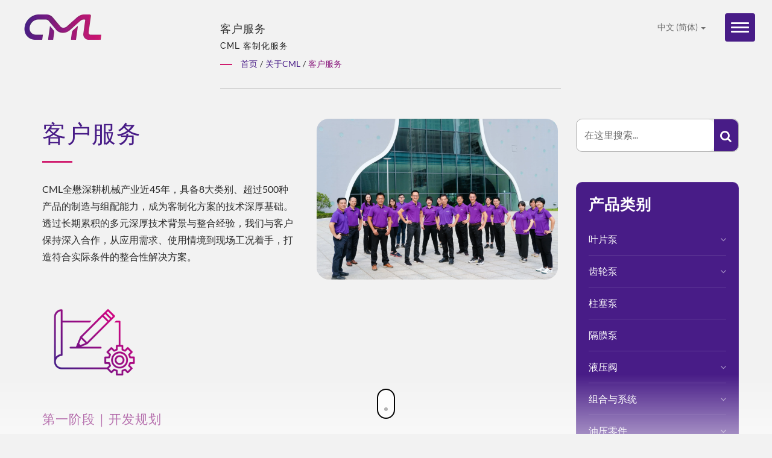

--- FILE ---
content_type: text/html; charset=UTF-8
request_url: https://www.cml-motion.com/zh-CN/page/customer-service.html
body_size: 14024
content:
<!DOCTYPE html><html prefix="og: http://ogp.me/ns#" lang="zh-CN" dir="ltr"><head><meta http-equiv="Content-Type" content="text/html; charset=utf-8" /><meta name="viewport" content="width=device-width, initial-scale=1.0"><meta http-equiv="X-UA-Compatible" content="IE=edge"><title>客户服务简介 | 全懋精機股份有限公司</title><meta
name="description" content="全懋精機、全懋液壓、全懋油壓、全懋、台灣全懋、南京元懋、南京全懋、無錫全懋的客户服务简介。 成立40年液压泵与阀制造商，Eckerle亚洲唯一总代理，拥有经验丰富的团队、多样化及客制化的产品。 CML全懋成立于1981年，不仅是台湾第一个投入油压传动领域的企业，产品更行销全球多国。作为动能的关键驱动者，CML全懋提供企业稳定可靠的动能，以坚持不懈的精神与整合式的创新，投入研发、持续突破自我，成为台湾唯一生产「高效节能内齿轮泵」的企业，持续研发绿能高效方案，达到环境永续的理想。" /><meta name="keywords" content="客户服务, 变量叶片泵, 内齿轮泵, 外齿轮泵, 电磁阀, 积层阀, 压力控制阀, 流量控制阀, 液压阀" /><meta name="copyright" content="全懋精機股份有限公司" /><meta name="author" content="Ready-Market Online Corporation" /><meta name="rating" content="general" /><meta name="robots" content="index, follow" /><link rel="dns-prefetch" href="https://cdn.ready-market.com.tw"><link
rel="canonical" href="https://www.cml-motion.com/zh-CN/page/customer-service.html" /><link rel="alternate" hreflang="en" href="https://www.cml-motion.com/en/page/customer-service.html" /><link rel="alternate" hreflang="it" href="https://www.cml-motion.com/it/page/customer-service.html" /><link rel="alternate" hreflang="es" href="https://www.cml-motion.com/es/page/customer-service.html" /><link rel="alternate" hreflang="la" href="https://www.cml-motion.com/la/page/customer-service.html" /><link
rel="alternate" hreflang="pt" href="https://www.cml-motion.com/pt/page/customer-service.html" /><link rel="alternate" hreflang="ru" href="https://www.cml-motion.com/ru/page/customer-service.html" /><link rel="alternate" hreflang="th" href="https://www.cml-motion.com/th/page/customer-service.html" /><link rel="alternate" hreflang="hi" href="https://www.cml-motion.com/hi/page/customer-service.html" /><link rel="alternate" hreflang="id" href="https://www.cml-motion.com/id/page/customer-service.html" /><link
rel="alternate" hreflang="tr" href="https://www.cml-motion.com/tr/page/customer-service.html" /><link rel="alternate" hreflang="ko" href="https://www.cml-motion.com/ko/page/customer-service.html" /><link rel="alternate" hreflang="vi" href="https://www.cml-motion.com/vi/page/customer-service.html" /><link rel="alternate" hreflang="fr" href="https://www.cml-motion.com/fr/page/customer-service.html" /><link rel="alternate" hreflang="uk" href="https://www.cml-motion.com/uk/page/customer-service.html" /><link
rel="alternate" hreflang="de" href="https://www.cml-motion.com/de/page/customer-service.html" /><link rel="alternate" hreflang="ar" href="https://www.cml-motion.com/ar/page/customer-service.html" /><link rel="alternate" hreflang="bn" href="https://www.cml-motion.com/bn/page/customer-service.html" /><link rel="alternate" hreflang="ur" href="https://www.cml-motion.com/ur/page/customer-service.html" /><link rel="alternate" hreflang="zh-TW" href="https://www.cml-motion.com/zh-TW/page/customer-service.html" /><link
rel="alternate" hreflang="zh-CN" href="https://www.cml-motion.com/zh-CN/page/customer-service.html" /><style>.fa-twitter:before {
            content: "𝕏" !important;
            font-size: 1.1em !important;
        }
        @media (max-width: 991px) {
            .single-product-details .elevateZoom-image { min-height: 450px; }
            .About-us-section .About-us-img-section .About-us-img { min-height: 450px; }
        }</style><link rel="preload" href="https://cdn.ready-market.com.tw/bffa2ed0/Templates/pic/IMG-Passion-Drives-cml team.jpg?v=93252f55" as="image" /><link rel="preload" href="https://cdn.ready-market.com.tw/bffa2ed0/Templates/pic/enar-page-banner.jpg?v=fddab4ad" as="image" /><link rel="preload" href="https://cdn.ready-market.com.tw/bffa2ed0/Templates/pic/logo.png?v=0a7cc5f2" as="image" /><link rel="icon" href="/favicon.ico" type="image/x-icon" /><link
rel="shortcut icon" href="/favicon.ico" type="image/x-icon" /><!---[if lt IE 8]><div style='text-align:center'><a href="//www.microsoft.com/windows/internet-explorer/default.aspx?ocid=ie6_countdown_bannercode"><img src="//www.theie6countdown.com/img/upgrade.jpg"border="0"alt=""/></a></div>
<![endif]-->
<!---[if lt IE 9]><link href='//cdn.ready-market.com.tw/fonts/css?family=Open+Sans:400' rel='stylesheet' type='text/css' /><link href='//cdn.ready-market.com.tw/fonts/css?family=Open+Sans:300' rel='stylesheet' type='text/css' /><link
href='//cdn.ready-market.com.tw/fonts/css?family=Open+Sans:600' rel='stylesheet' type='text/css' /><link href='//cdn.ready-market.com.tw/fonts/css?family=Open+Sans:700' rel='stylesheet' type='text/css' /><link href='//cdn.ready-market.com.tw/fonts/css?family=Open+Sans:800' rel='stylesheet' type='text/css' /><link rel="stylesheet" href="css/ie.css" /> <script src="js/html5shiv.js"></script> <![endif]-->
<!---[if gte IE 9]><link rel="stylesheet" href="css/ie.css" />
<![endif]--><link
rel="preload" href="/readyscript/pc2-template/LITE-201-Light-TW-CamelPrecision/font/font-lato/S6uyw4BMUTPHjx4wXg.woff2" as="font" type="font/woff2" crossorigin><link rel="preload" href="/readyscript/pc2-template/LITE-201-Light-TW-CamelPrecision/font/font-lato/S6u9w4BMUTPHh6UVSwiPGQ.woff2" as="font" type="font/woff2" crossorigin><link rel="preload" href="/readyscript/pc2-template/LITE-201-Light-TW-CamelPrecision/font/font-raleway/1Ptug8zYS_SKggPNyC0ITw.woff2" as="font" type="font/woff2" crossorigin><LINK
REL="stylesheet" TYPE="text/css" href="/readyscript/capps/pc2-p/min/?f=%2Freadyscript%2Fpc2-template%2FLITE-201-Light-TW-CamelPrecision%2Ffont%2Ffont-lato%2Ffont-lato.rmmin.css%2C%2Freadyscript%2Fpc2-template%2FLITE-201-Light-TW-CamelPrecision%2Ffont%2Ffont-raleway%2Ffont-raleway.rmmin.css%2C%2Freadyscript%2Fpc2-template%2FLITE-201-Light-TW-CamelPrecision%2Fcss%2Ffont-awesome%2Fcss%2Ffont-awesome.rmmin.css%2C%2Freadyscript%2Fpc2-template%2FLITE-201-Light-TW-CamelPrecision%2Fcss%2Fbootstrap.min.css%2C%2Freadyscript%2Fpc2-template%2FLITE-201-Light-TW-CamelPrecision%2Fcss%2Fbootstrap-select.min.css%2C%2Freadyscript%2Fpc2-template%2FLITE-201-Light-TW-CamelPrecision%2Fcss%2Fanimate.rmmin.css%2C%2Freadyscript%2Fpc2-template%2FLITE-201-Light-TW-CamelPrecision%2Fcss%2Flight%2Fhover.rmmin.css%2C%2Freadyscript%2Fpc2-template%2FLITE-201-Light-TW-CamelPrecision%2Fcss%2Fjquery-ui.min.css%2C%2Freadyscript%2Fpc2-template%2FLITE-201-Light-TW-CamelPrecision%2Fcss%2Flight%2Fstyle.rmmin.css%2C%2Freadyscript%2Fpc2-template%2FLITE-201-Light-TW-CamelPrecision%2Fcss%2Flight%2Fresponsive.rmmin.css%2C%2Freadyscript%2Fpc2-template%2FLITE-201-Light-TW-CamelPrecision%2Fcss%2Frm-editor.rmmin.css%2C%2Freadyscript%2Fpc2-template%2FLITE-201-Light-TW-CamelPrecision%2Fcss%2Fbootstrap-tabs.rmmin.css%2C%2Freadyscript%2Fpc2-template%2FLITE-201-Light-TW-CamelPrecision%2Fcss%2Flight%2Flite-menu-3.rmmin.css%2C%2Freadyscript%2Fpc2-template%2FLITE-201-Light-TW-CamelPrecision%2Fcss%2Flight%2Ftab.main-area.rmmin.css%2C%2Freadyscript%2Fpc2-template%2FLITE-201-Light-TW-CamelPrecision%2Filightbox%2Fsrc%2Fcss%2Filightbox.rmmin.css%2C%2Freadyscript%2Fpc2-template%2FLITE-201-Light-TW-CamelPrecision%2Fcss%2Fowl.carousel.min.css%2C%2Freadyscript%2Fpc2-template%2FLITE-201-Light-TW-CamelPrecision%2Fcss%2Fowl.theme.default.min.css%2C%2Freadyscript%2Fpc2-template%2FLITE-201-Light-TW-CamelPrecision%2Fcss%2Flight%2Ffooter-3.rmmin.css&v=08ecdb6d" /><style type="text/css">@media(max-width:991px){.About-us-section .About-us-img-section{display:flex;flex-wrap:wrap}.About-us-section .About-us-img-section .pull-right{order:2}.About-us-section .About-us-img-section .About-us-img-text{order:1}}#side-4{min-height:410px}.owl-carousel{z-index:0}</style><style>@media (max-width: 991px) {
          .single-product-details .elevateZoom-image { min-height: unset; }
          .About-us-section .About-us-img-section .About-us-img { min-height: unset; }
        }</style> <script type="application/ld+json">{"@context":"http://schema.org","@type":"BreadcrumbList","itemListElement":[{"@type":"ListItem","position":1,"item":{"@type":"WebPage","@id":"/zh-CN/index/index.html","name":"Home"}},{"@type":"ListItem","position":2,"item":{"@type":"WebPage","@id":"/zh-CN/page/about-us.html","name":"\u5173\u4e8eCML"}},{"@type":"ListItem","position":3,"item":{"@type":"WebPage","@id":"/zh-CN/page/customer-service.html","name":"\u5ba2\u6237\u670d\u52a1"}}]}</script> <meta property="og:site_name" content="全懋精機股份有限公司" /><meta property="og:title" content="客户服务简介 | 全懋精機股份有限公司" /><meta
property="og:description" content="全懋精機、全懋液壓、全懋油壓、全懋、台灣全懋、南京元懋、南京全懋、無錫全懋的客户服务简介。 成立40年液压泵与阀制造商，Eckerle亚洲唯一总代理，拥有经验丰富的团队、多样化及客制化的产品。 CML全懋成立于1981年，不仅是台湾第一个投入油压传动领域的企业，产品更行销全球多国。作为动能的关键驱动者，CML全懋提供企业稳定可靠的动能，以坚持不懈的精神与整合式的创新，投入研发、持续突破自我，成为台湾唯一生产「高效节能内齿轮泵」的企业，持续研发绿能高效方案，达到环境永续的理想。" /><meta property="og:url" content="https://www.cml-motion.com/zh-CN/page/customer-service.html" /><meta property="og:image" content="https://cdn.ready-market.com.tw/bffa2ed0/Templates/pic/IMG-Passion-Drives-cml team.jpg?v=93252f55" /><meta property="og:type" content="website" /><meta property="og:image:width" content="2400" /><meta
property="og:image:height" content="1600" /> <script async src="https://www.googletagmanager.com/gtag/js?id=G-VB2FLPSZ73"></script> <script>window.dataLayer = window.dataLayer || [];
    function gtag(){dataLayer.push(arguments);}
    gtag('js', new Date());
    gtag('config', 'G-VB2FLPSZ73');
    const urlParams = new URLSearchParams(window.location.search);
    const statusParam = urlParams.get('status');
    if (statusParam === 'inquiry-has-been-sent') {
        gtag('event', 'inquiry_has_been_sent');
    }
    const qParam = urlParams.get('q');
    if (qParam) {
        gtag('event', 'in_site_query', {'page_title': qParam});
    }</script>  <script>(function(w,d,s,l,i){w[l]=w[l]||[];w[l].push({'gtm.start':
new Date().getTime(),event:'gtm.js'});var f=d.getElementsByTagName(s)[0],
j=d.createElement(s),dl=l!='dataLayer'?'&l='+l:'';j.async=true;j.src=
'https://www.googletagmanager.com/gtm.js?id='+i+dl;f.parentNode.insertBefore(j,f);
})(window,document,'script','dataLayer','GTM-W6MWWNRT');</script> </head><body><div class="main-page-wrapper layout" sid="main-area"><header dir="ltr" class="lite-menu-3">
<button type="button" class="navbar-toggle menu-zoomOut" aria-label="Navbar Toggle" aria-expanded="false">
<span class="sr-only"></span>
<span class="icon-bar"></span>
<span class="icon-bar"></span>
<span class="icon-bar"></span>
</button><div
class="navbar navbar-inverse"><div class="container"><div class="navbar-header">
<a href="/zh-CN/index.html" class="navbar-brand"><img src="https://cdn.ready-market.com.tw/bffa2ed0/Templates/pic/logo.png?v=0a7cc5f2"  alt="全懋精機股份有限公司 - 全懋精机- 专业液压泵与液压阀制造商，代理德国Eckerle内齿轮泵超过20年，具有丰富的油压产业经验。"  width="235"  height="60"  />
</a><div
class="rmLogoDesc" id="rmPageDesc"><h1>
客户服务简介 | 全懋精機股份有限公司</h1><p>
全懋精機、全懋液壓、全懋油壓、全懋、台灣全懋、南京元懋、南京全懋、無錫全懋的客户服务简介。 成立40年液压泵与阀制造商，Eckerle亚洲唯一总代理，拥有经验丰富的团队、多样化及客制化的产品。 CML全懋成立于1981年，不仅是台湾第一个投入油压传动领域的企业，产品更行销全球多国。作为动能的关键驱动者，CML全懋提供企业稳定可靠的动能，以坚持不懈的精神与整合式的创新，投入研发、持续突破自我，成为台湾唯一生产「高效节能内齿轮泵」的企业，持续研发绿能高效方案，达到环境永续的理想。</p></div></div><div
class="navbar-collapse collapse" id="example-navbar-collapse"><div class="side-language"><ul class="language_box"><li class="language">
<a href="/zh-CN/page/customer-service.html" class="slct">中文 (简体)  <b class="caret"></b></a><ul class="drop"><li><a href="/en/page/customer-service.html" hreflang="en">English</a></li><li><a href="/it/page/customer-service.html" hreflang="it">Italiano</a></li><li><a href="/es/page/customer-service.html" hreflang="es">Español</a></li><li><a href="/la/page/customer-service.html" hreflang="la">Latine</a></li><li><a
href="/pt/page/customer-service.html" hreflang="pt">Português</a></li><li><a href="/ru/page/customer-service.html" hreflang="ru">Русский</a></li><li><a href="/th/page/customer-service.html" hreflang="th">ไทย</a></li><li><a href="/hi/page/customer-service.html" hreflang="hi">हिन्दी</a></li><li><a href="/id/page/customer-service.html" hreflang="id">Indonesia</a></li><li><a href="/tr/page/customer-service.html" hreflang="tr">Türkçe</a></li><li><a href="/ko/page/customer-service.html" hreflang="ko">한국어</a></li><li><a
href="/vi/page/customer-service.html" hreflang="vi">Việt</a></li><li><a href="/fr/page/customer-service.html" hreflang="fr">Français</a></li><li><a href="/uk/page/customer-service.html" hreflang="uk">українська</a></li><li><a href="/de/page/customer-service.html" hreflang="de">Deutsch</a></li><li><a href="/ar/page/customer-service.html" hreflang="ar">العربية</a></li><li><a href="/bn/page/customer-service.html" hreflang="bn">বাঙ্গালী</a></li><li><a
href="/ur/page/customer-service.html" hreflang="ur">اردو</a></li><li><a href="/zh-TW/page/customer-service.html" hreflang="zh-TW">中文 (繁體)</a></li><li><a href="/zh-CN/page/customer-service.html" hreflang="zh-CN">中文 (简体)</a></li></ul></li></ul></div><div class="clear-fix"></div><form id="form-search" method="get" action="/zh-CN/search/index.html" class="search-here navbar-search">
<input
name="q" type="text" onFocus="if(this.value =='在这里搜索...' ) this.value=''" onBlur="if(this.value=='') this.value='在这里搜索...'" value="在这里搜索..." aria-label="Search">
<button aria-label="搜寻"><i class="fa fa-search" aria-hidden="true"></i></button>
<input type="hidden" name="type" value="all" /></form><div class="clear-fix"></div><ul class="nav navbar-nav"><li class="">
<a href="/zh-CN/page/home.html"   data-title="首页">首页
</a></li><li class="dropdown active">
<a href="/zh-CN/page/about-us.html"   data-title="关于CML">关于CML <b class="caret"></b>
</a><ul class="dropdown-menu"><li><a
href="/zh-CN/page/company-profile.html" data-title="集团概述"  data-title="集团概述">集团概述</a></li><li><a href="/zh-CN/page/brand-story.html" data-title="企业理念与愿景"  data-title="企业理念与愿景">企业理念与愿景</a></li><li><a href="/zh-CN/page/milestones.html" data-title="大事纪要"  data-title="大事纪要">大事纪要</a></li><li><a href="/zh-CN/page/quality-policy.html" data-title="品质认证"  data-title="品质认证">品质认证</a></li><li><a
href="/zh-CN/page/production_equipment.html" data-title="生产设备"  data-title="生产设备">生产设备</a></li><li><a href="/zh-CN/page/cml-x-eckerle.html" data-title="德国艾可勒亚洲区总代理"  data-title="德国艾可勒亚洲区总代理">德国艾可勒亚洲区总代理</a></li><li><a href="/zh-CN/page/customer-service.html" data-title="客户服务"  data-title="客户服务">客户服务</a></li><li><a href="/zh-CN/page/Privacy_Policy_Statement.html" data-title="隱私權政策"  data-title="隱私權政策">隱私權政策</a></li></ul>
<i
class="fa fa-caret-down" aria-hidden="true" hidden></i></li><li class="dropdown">
<a href="/zh-CN/category/index.html" data-title="产品">产品 <b class="caret"></b>
</a><ul class="dropdown-menu dropdown-menu-custom"><li class="dropdown"><a href="/zh-CN/category/Vane-Pump.html"  data-title="叶片泵">叶片泵</a><ul class="dropdown-menu dropdown-menu-custom-sub"><li><a href="/zh-CN/category/Variable-Displacement-Vane-Pump.html"  data-title="变量叶片泵">变量叶片泵</a></li><li><a
href="/zh-CN/category/Fixed-Displacement-Vane-Pump.html"  data-title="定量叶片泵">定量叶片泵</a></li></ul>
<i class="fa fa-caret-down" aria-hidden="true" hidden></i></li><li class="dropdown"><a href="/zh-CN/category/Gear-Pump.html"  data-title="齿轮泵">齿轮泵</a><ul class="dropdown-menu dropdown-menu-custom-sub"><li><a href="/zh-CN/category/Internal-Gear-Pump.html"  data-title="内啮合齿轮泵">内啮合齿轮泵</a></li><li><a href="/zh-CN/category/External-Gear-Pump.html"  data-title="外啮合齿轮泵">外啮合齿轮泵</a></li></ul>
<i
class="fa fa-caret-down" aria-hidden="true" hidden></i></li><li class=""><a href="/zh-CN/category/Piston-Pump.html"  data-title="柱塞泵">柱塞泵</a></li><li class=""><a href="/zh-CN/category/Diaphragm-Pump.html"  data-title="隔膜泵">隔膜泵</a></li><li class="dropdown"><a href="/zh-CN/category/Hydraulic-Valve.html"  data-title="液压阀">液压阀</a><ul class="dropdown-menu dropdown-menu-custom-sub"><li><a href="/zh-CN/category/Modular-Valve.html"  data-title="叠加阀">叠加阀</a></li><li><a
href="/zh-CN/category/Solenoid-Valve.html"  data-title="电磁阀">电磁阀</a></li><li><a href="/zh-CN/category/Conventional-Valve.html"  data-title="传统阀">传统阀</a></li></ul>
<i class="fa fa-caret-down" aria-hidden="true" hidden></i></li><li class="dropdown"><a href="/zh-CN/category/Combination_System.html"  data-title="组合与系统">组合与系统</a><ul class="dropdown-menu dropdown-menu-custom-sub"><li><a href="/zh-CN/category/hydraulic-power-unit.html"  data-title="客制化液压站">客制化液压站</a></li><li><a
href="/zh-CN/category/Multiple-Hydraulic-Pump.html"  data-title="多联泵系列">多联泵系列</a></li><li><a href="/zh-CN/category/hydraulic-motor-pump-unit.html"  data-title="客制化电机泵组">客制化电机泵组</a></li></ul>
<i class="fa fa-caret-down" aria-hidden="true" hidden></i></li><li class="dropdown"><a href="/zh-CN/category/Accessories.html"  data-title="油压零件">油压零件</a><ul class="dropdown-menu dropdown-menu-custom-sub"><li><a
href="/zh-CN/category/Air-cooled-Radiator.html"  data-title="风冷式油冷却器">风冷式油冷却器</a></li><li><a href="/zh-CN/category/Hydraulic-Motor.html"  data-title="油压马达">油压马达</a></li><li><a href="/zh-CN/category/oil-cooler.html"  data-title="水冷式冷却器">水冷式冷却器</a></li><li><a href="/zh-CN/category/Oil-electric-Pressure-Switch.html"  data-title="压力开关">压力开关</a></li><li><a href="/zh-CN/category/Diaphragm+Accumulator.html"  data-title="焊接隔膜式蓄压器">焊接隔膜式蓄压器</a></li><li><a
href="/zh-CN/category/Filter.html"  data-title="过滤器">过滤器</a></li><li><a href="/zh-CN/category/Others.html"  data-title="其他">其他</a></li></ul>
<i class="fa fa-caret-down" aria-hidden="true" hidden></i></li></ul>
<i class="fa fa-caret-down" aria-hidden="true" hidden></i></li><li class="dropdown">
<a href="/zh-CN/page/ESG-solution.html"   data-title="解决方案">解决方案 <b class="caret"></b>
</a><ul class="dropdown-menu"><li><a
href="/zh-CN/page/ESG-energy-saving-hybrid-solution.html" data-title="ESG节能变频解决方案"  data-title="ESG节能变频解决方案">ESG节能变频解决方案</a></li><li><a href="/zh-CN/page/ESG-cooling-solution.html" data-title="ESG冷却解决方案"  data-title="ESG冷却解决方案">ESG冷却解决方案</a></li><li><a href="/zh-CN/page/Application-Machine-Tool.html" data-title="工具机节能方案"  data-title="工具机节能方案">工具机节能方案</a></li><li><a
href="/zh-CN/page/ESG-+injection-molding-machine-solution.html" data-title="ESG射出机升级解决方案"  data-title="ESG射出机升级解决方案">ESG射出机升级解决方案</a></li><li><a href="/zh-CN/application/index.html" data-title="产业领域"  data-title="产业领域">产业领域</a></li></ul>
<i class="fa fa-caret-down" aria-hidden="true" hidden></i></li><li class="dropdown">
<a href="/zh-CN/news/index.html" data-title="最新消息">最新消息 <b class="caret"></b>
</a><ul class="dropdown-menu dropdown-menu-custom"><li class=""><a
href="/zh-CN/news/CML-news-2025-12-01.html"  data-title="卓越人才发展获肯定！ CML全懋精机荣获劳动部TTQS 企业机构版铜牌认证">卓越人才发展获肯定！ CML全懋精机荣获劳动部TTQS 企业机构版铜牌认证</a></li><li class=""><a href="/zh-CN/news/CML-news-2025-11-01.html"  data-title="制造重心转移：东协与印度正成为台湾液压与设备供应链的新机会">制造重心转移：东协与印度正成为台湾液压与设备供应链的新机会</a></li><li class=""><a
href="/zh-CN/news/CML-news-2025-10-01.html"  data-title="全懋陪你一起看近期台湾工具机进出口最新动态">全懋陪你一起看近期台湾工具机进出口最新动态</a></li><li class=""><a href="/zh-CN/news/CML-news-2025-08-01.html"  data-title="2025 CML产品荣获「第一届卓越节能奖」银质奖">2025 CML产品荣获「第一届卓越节能奖」银质奖</a></li><li class=""><a
href="/zh-CN/news/CML-news-2025-04-02.html"  data-title="美国关税冲击：880亿补助「九大面向、20项措施」工业申请适用对象">美国关税冲击：880亿补助「九大面向、20项措施」工业申请适用对象</a></li><li class=""><a href="/zh-CN/news/CML-news-2025-04.html"  data-title="美国关税出招：政府五大策略与补助方案双管齐下，护航制造业">美国关税出招：政府五大策略与补助方案双管齐下，护航制造业</a></li><li class=""><a
href="/zh-CN/news/CML-news-2025-03-02.html"  data-title="USMCA新贸易时代：CML全懋精机助力北美制造业升级，强化供应链竞争力">USMCA新贸易时代：CML全懋精机助力北美制造业升级，强化供应链竞争力</a></li><li class=""><a href="/zh-CN/news/CML-news-2025-03.html"  data-title="2025 TIMTOS 台北国际工具机展(03/03 - 08)">2025 TIMTOS 台北国际工具机展(03/03 - 08)</a></li><li class=""><a href="/zh-CN/news/CML-news-2025-01.html"  data-title="2025 IMTEX 印度国际金属切削工具机展">2025 IMTEX 印度国际金属切削工具机展</a></li><li class=""><a
href="/zh-CN/news/CML-news-2024-11.html"  data-title="2024 JIMTOF 日本工具机展">2024 JIMTOF 日本工具机展</a></li><li class=""><a href="/zh-CN/news/CML-news-2024-09.html"  data-title="2024 IMTS 美国工具机展">2024 IMTS 美国工具机展</a></li><li class=""><a href="/zh-CN/news/CML-news-2024-08.html"  data-title="培育多元人才，强化整体竞争力！">培育多元人才，强化整体竞争力！</a></li><li class=""><a
href="/zh-CN/news/CML-news-2024-07.html"  data-title="CML第二届小小实习生职业体验营">CML第二届小小实习生职业体验营</a></li><li class=""><a href="/zh-CN/news/CML-news-2024-02.html"  data-title="CML第一届第2期小小实习生职业体验营">CML第一届第2期小小实习生职业体验营</a></li><li class=""><a href="/zh-CN/news/CML-news-2023-09.html"  data-title="CML第一届第1期小小实习生职业体验营">CML第一届第1期小小实习生职业体验营</a></li><li class=""><a
href="/zh-CN/news/CML-news-2023-06.html"  data-title="CML获选REBRAND焦点案例">CML获选REBRAND焦点案例</a></li><li class=""><a href="/zh-CN/news/CML-news-2023-05.html"  data-title="CML X Eckerle 合作20周年纪念">CML X Eckerle 合作20周年纪念</a></li><li class=""><a href="/zh-CN/news/CML-news-2023-04.html"  data-title="2023 Hannover Messe 德国汉诺威工业展">2023 Hannover Messe 德国汉诺威工业展</a></li><li class=""><a
href="/zh-CN/news/CML-news-2023-03.html"  data-title="2023 TIMTOS 台北国际工具机展">2023 TIMTOS 台北国际工具机展</a></li><li class=""><a href="/zh-CN/news/CML-news-2022-08.html"  data-title="2022 IMTS 美国工具机展">2022 IMTS 美国工具机展</a></li><li class=""><a href="/zh-CN/news/CML-news-2022-04.html"  data-title="2022 TIMTOS X TMTS台北工具机展">2022 TIMTOS X TMTS台北工具机展</a></li><li class=""><a href="/zh-CN/news/CML-news-2021-02.html"  data-title="全新网站上线">全新网站上线</a></li><li class=""><a
href="/zh-CN/news/CML-news-2021-01.html"  data-title="产品资讯更新中">产品资讯更新中</a></li></ul>
<i class="fa fa-caret-down" aria-hidden="true" hidden></i></li><li class="dropdown">
<a href="/zh-CN/faq/index.html" data-title="常见问题">常见问题 <b class="caret"></b>
</a><ul class="dropdown-menu dropdown-menu-custom"><li class=""><a href="/zh-CN/faq/CML-faq-12.html"  data-title="如何安装ISO&DIN接线型式的G02、G03尺寸电磁阀?">如何安装ISO&DIN接线型式的G02、G03尺寸电磁阀?</a></li><li class=""><a
href="/zh-CN/faq/CML-faq-11.html"  data-title="什么是齿轮泵？深入了解原理、种类与应用">什么是齿轮泵？深入了解原理、种类与应用</a></li><li class=""><a href="/zh-CN/faq/CML-faq-10.html"  data-title="什么是叶片泵？">什么是叶片泵？</a></li><li class=""><a href="/zh-CN/faq/CML-faq-09.html"  data-title="什么是马达框号？">什么是马达框号？</a></li><li class=""><a href="/zh-CN/faq/CML-faq-08.html"  data-title="世界主要国家电压频率表">世界主要国家电压频率表</a></li><li class=""><a
href="/zh-CN/faq/CML-faq-07.html"  data-title="如何安装叶片泵与马达?">如何安装叶片泵与马达?</a></li><li class=""><a href="/zh-CN/faq/CML-faq-06.html"  data-title="为什么CML的伺服节能系统要使用内啮合齿轮泵？">为什么CML的伺服节能系统要使用内啮合齿轮泵？</a></li><li class=""><a href="/zh-CN/faq/CML-faq-05.html"  data-title="油泵压力不足">油泵压力不足</a></li><li class=""><a href="/zh-CN/faq/CML-faq-04.html"  data-title="油泵漏油">油泵漏油</a></li><li class=""><a
href="/zh-CN/faq/CML-faq-03.html"  data-title="油泵温度异常">油泵温度异常</a></li><li class=""><a href="/zh-CN/faq/CML-faq-02.html"  data-title="油泵无流量">油泵无流量</a></li><li class=""><a href="/zh-CN/faq/CML-faq-01.html"  data-title="油泵有异音且噪音过大">油泵有异音且噪音过大</a></li></ul>
<i class="fa fa-caret-down" aria-hidden="true" hidden></i></li><li class="dropdown">
<a href="/zh-CN/e-catalog/index.html" data-title="电子型录">电子型录 <b class="caret"></b>
</a><ul
class="dropdown-menu dropdown-menu-custom"><li class=""><a href="/zh-CN/e-catalog/ecatalog-gear-pump.html"  data-title="齿轮泵">齿轮泵</a></li><li class=""><a href="/zh-CN/e-catalog/ecatalog-vane-pump.html"  data-title="叶片泵">叶片泵</a></li><li class=""><a href="/zh-CN/e-catalog/ecatalog-valves.html"  data-title="阀类">阀类</a></li><li class=""><a href="/zh-CN/e-catalog/ecatalog-accessories.html"  data-title="油压零件">油压零件</a></li><li class=""><a
href="/zh-CN/e-catalog/ecatalog-solenoid-pump.html"  data-title="电磁泵">电磁泵</a></li></ul>
<i class="fa fa-caret-down" aria-hidden="true" hidden></i></li><li class="dropdown">
<a href="/zh-CN/page/contact-us.html"   data-title="联络我们">联络我们 <b class="caret"></b>
</a><ul class="dropdown-menu"><li><a href="/zh-CN/page/global-network.html" data-title="全球网络"  data-title="全球网络">全球网络</a></li><li><a href="/zh-CN/page/recruiting.html" data-title="人才募集"  data-title="人才募集">人才募集</a></li></ul>
<i
class="fa fa-caret-down" aria-hidden="true" hidden></i></li></ul></div><div class="backdrop"></div></div><ul class="language_box language_outside"><li class="language">
<a href="/zh-CN/page/customer-service.html" class="slct">中文 (简体)  <b class="caret"></b></a><ul class="drop"><li><a href="/en/page/customer-service.html" hreflang="en">English</a></li><li><a href="/it/page/customer-service.html" hreflang="it">Italiano</a></li><li><a href="/es/page/customer-service.html" hreflang="es">Español</a></li><li><a
href="/la/page/customer-service.html" hreflang="la">Latine</a></li><li><a href="/pt/page/customer-service.html" hreflang="pt">Português</a></li><li><a href="/ru/page/customer-service.html" hreflang="ru">Русский</a></li><li><a href="/th/page/customer-service.html" hreflang="th">ไทย</a></li><li><a href="/hi/page/customer-service.html" hreflang="hi">हिन्दी</a></li><li><a href="/id/page/customer-service.html" hreflang="id">Indonesia</a></li><li><a href="/tr/page/customer-service.html" hreflang="tr">Türkçe</a></li><li><a
href="/ko/page/customer-service.html" hreflang="ko">한국어</a></li><li><a href="/vi/page/customer-service.html" hreflang="vi">Việt</a></li><li><a href="/fr/page/customer-service.html" hreflang="fr">Français</a></li><li><a href="/uk/page/customer-service.html" hreflang="uk">українська</a></li><li><a href="/de/page/customer-service.html" hreflang="de">Deutsch</a></li><li><a href="/ar/page/customer-service.html" hreflang="ar">العربية</a></li><li><a
href="/bn/page/customer-service.html" hreflang="bn">বাঙ্গালী</a></li><li><a href="/ur/page/customer-service.html" hreflang="ur">اردو</a></li><li><a href="/zh-TW/page/customer-service.html" hreflang="zh-TW">中文 (繁體)</a></li><li><a href="/zh-CN/page/customer-service.html" hreflang="zh-CN">中文 (简体)</a></li></ul></li></ul><div class="menuModel"></div></div></header><div class="clearfix"></div><div class="Enar-page-banner" sid="breadcrumb"><div class="Enar-page-banner-opact"><div class="container"><div><div
class="rmBCDesc rmsb-hp" id="rmpageDesc"><h1>
客户服务</h1><h2>
CML 客制化服务</h2></div><ul><li><span class="decoration"></span></li><li><a href="/zh-CN/index.html">首页</a></li><li>/</li><li><a href="/zh-CN/page/about-us.html" title="关于CML">关于CML</a></li><li>/</li><li><a href="/zh-CN/page/customer-service.html" title="客户服务">客户服务</a></li></ul></div></div></div></div>
<section class="section-container"><div class="container"><div class="row"><div class="col-lg-9 col-md-8 col-sm-7 col-xs-12 content">
<section
class="About-us-section"><div class="row About-us-img-section"><div class="col-md-6 col-xs-12 pull-right"><div class="About-us-img">
<img src="https://cdn.ready-market.com.tw/bffa2ed0/Templates/pic/IMG-Passion-Drives-cml team.jpg?v=93252f55" alt="CML 客制化服务"/></div></div><div class="About-us-img-text"><h2 >客户服务</h2>
<span
class="decoration"></span><h3 class="dis_con"></h3><p>CML全懋深耕机械产业近45年，具备8大类别、超过500种产品的制造与组配能力，成为客制化方案的技术深厚基础。透过长期累积的多元深厚技术背景与整合经验，我们与客户保持深入合作，从应用需求、使用情境到现场工况着手，打造符合实际条件的整合性解决方案。</p></div><hr></div><div class="row About-us-text-section"><div class="col-xs-12"><div class="About-us-text"><div
class="desc_html"><h4 class="dis_con"></h4><p><img
src="/Templates/pic/custome_service_1.png" width="20%" style="max-width:1170px" alt="第一阶段｜开发规划" /></p><h5>第一阶段｜开发规划</h5><p>由CML专业团队与客户有效沟通，了解客户需求条件后，进行多方评估，提供初步建议。接着在图面规划阶段，保持密切讨论，使规划的设计稳定且贴近现场；设计定稿阶段，确认系统规格与回路完全符合应用设定，兑现精准合适的运作承诺。</p><p><strong>资讯搜集：</strong><br
/>
深入了解客户设备工况、产线环境、使用限制与应用需求。</p><p><strong>开发评估：</strong><br />
依据搜集的资讯，讨论规格可行性、技术匹配度与成本效益，提供初步方案。</p><p><strong>图面规划：</strong><br />
待客户确认所需规格与了解预估费用之后，进行图面绘制与方案讨论，规划贴近使用情境的设计，使机台在客户需求的运作条件下稳定运作。</p><p><strong>设计定稿：</strong><br
/>
经由双方密切沟通后，确认系统设计的回路与规格，符合应用的工作条件设定。</p><p><img
src="/Templates/pic/customer_service_2.png" width="20%" style="max-width:1170px" alt="第二阶段｜生产制造" /></p><h5>第二阶段｜生产制造</h5>
在生产制造阶段，根据样品测试结果与使用情境回馈，在功能上做适当调整，使产品在量产后仍能保持稳定表现；产品定案后，与客户一同订定出货产品的验收标准与批量出货包装方式，避免出货过程的损伤。<p><strong>样品制作与测试：</strong><br />
以样品在实机运作之下，验证在不同条件下的效果，确认样品表现。</p><p><strong>样品调整：</strong><br
/>
依据完整的测试结果，在有需要时进行调整，使产品更贴近应用需求。</p><p><strong>正式生产与组装：</strong><br />
透过标准化流程，订定品质验收标准，进行批量的生产与组装。</p><p><strong>出货包装：</strong><br />
采用适合的保护方式，使产品在运送过程中保持良好状态，便于到场后能顺利进行安装与定位。</p><p><img
src="/Templates/pic/customer_service_3.png" width="20%" style="max-width:1170px" alt="第三阶段｜安装与试机" /></p><h5>第三阶段｜安装与试机</h5><p>CML提供安装须知与设定的建议，待产品抵达客户端上机(安装到机台或连接机台液压回路时)时，检测运行状态与数值，进行细部调整；确认产品运转正常后，得到客户确认收货之回覆，后续追踪满意度与搜集客户回馈讯息。</p><p><strong>参数调整：</strong><br
/>
根据案例状况，到场完成系统设备的安装，并依据现场负载、运转动作与环境条件等事宜，完成调整设定。</p><p><strong>交机训练：</strong><br />
提供操作设定、维护方式与注意事项，协助使用者快速上手。</p><p><strong>客户验收：</strong><br />
逐项验证性能与运作表现，确保设备运作稳定。</p><p><strong>使用追踪：</strong><br />
收集初期使用状态与反馈，持续协助客户优化。</p><p><img
src="/Templates/pic/customer_service_4.png" width="20%" style="max-width:1170px" alt="第四阶段｜售后服务" /></p><h5>第四阶段｜售后服务</h5><p>CML 全懋重视每一次使用回馈，为协助客户在长期运作中维持稳定效能，CML提供快速且弹性的售后支援，透过持续改善，使客户机台保持优异的市场竞争力。</p><p><strong>状况回馈：</strong><br />
客户可透过多种沟通管道回报使用情形，让我们能及时掌握状况。</p><p><strong>初步分析：</strong><br
/>
专业团队会依据回报内容研判状况，提出可立即采取的技术处理方式，以降低停机影响。</p><p><strong>状况检测：</strong><br />
倘若客户无法直接排除，会依产品类别、状况特性与所在地区，评估安排现场检测或请客户将产品寄回检测，提高处理效率。</p><p><strong>结案报告：</strong><br />
说明原因、处理方式，并且建议后续的解决方案，将客户的反应归档纪录。</p><p><img
src="/Templates/pic/IMG-Customer-Service-SOP-CN.png" width="100%" style="max-width:1170px" alt="CML 標準客製化服務流程" /></p></div></div></div></div>
</section><br class="rm-clear" />
<a name="INQ" class="a_INQ"></a>
<iframe id="inqframe" height="1436" allowTransparency="true" frameborder="0" scrolling="no" style="width:100%;border:none" src="/readyscript/fb/embed.php?id=3&cid=https%3A%2F%2Fwww.cml-motion.com%2Fzh-CN%2Fpage%2Fcustomer-service.html&lng=zh-CN" title="聯絡我們"><a
href="/readyscript/fb/view.php?id=3&cid=https%3A%2F%2Fwww.cml-motion.com%2Fzh-CN%2Fpage%2Fcustomer-service.html&lng=zh-CN" title="聯絡我們">聯絡我們</a></iframe></div><div class="col-lg-3 col-md-4 col-sm-5 col-xs-12">
<section id="side-1" sid="side-1"><div class="news-Sidebar-item-wrapper"><form id="form-search" method="get" action="/zh-CN/search/index.html" class="clear-fix">
<input name="q" type="text" onFocus="if(this.value =='在这里搜索...' ) this.value=''" onBlur="if(this.value=='') this.value='在这里搜索...'" value="在这里搜索..." aria-label="Search">
<button class="tran3s" aria-label="Search"><i
class="fa fa-search" aria-hidden="true"></i></button>
<input type="hidden" name="type" value="all" /></form></div></section>
<section id="side-2" sid="side-2"><div class="news-Sidebar-item-wrapper blog-Vtwo-sidebar"><div class="Categories"><H3 >产品类别</H3><ul id="side_category_list"><li class="level1 "><a href="/zh-CN/category/Vane-Pump.html" >叶片泵</a>
<span><i class="fa fa-angle-down" aria-hidden="true"></i></span><ul style="display:none;"><li class="leve2"><a
href="/zh-CN/category/Variable-Displacement-Vane-Pump.html" >变量叶片泵</a></li><li class="leve2"><a href="/zh-CN/category/Fixed-Displacement-Vane-Pump.html" >定量叶片泵</a></li></ul></li><li class="level1 "><a href="/zh-CN/category/Gear-Pump.html" >齿轮泵</a>
<span><i class="fa fa-angle-down" aria-hidden="true"></i></span><ul style="display:none;"><li class="leve2"><a href="/zh-CN/category/Internal-Gear-Pump.html" >内啮合齿轮泵</a></li><li class="leve2"><a
href="/zh-CN/category/External-Gear-Pump.html" >外啮合齿轮泵</a></li></ul></li><li class="level1 "><a href="/zh-CN/category/Piston-Pump.html" >柱塞泵</a></li><li class="level1 "><a href="/zh-CN/category/Diaphragm-Pump.html" >隔膜泵</a></li><li class="level1 "><a href="/zh-CN/category/Hydraulic-Valve.html" >液压阀</a>
<span><i class="fa fa-angle-down" aria-hidden="true"></i></span><ul style="display:none;"><li class="leve2"><a href="/zh-CN/category/Modular-Valve.html" >叠加阀</a></li><li class="leve2"><a
href="/zh-CN/category/Solenoid-Valve.html" >电磁阀</a></li><li class="leve2"><a href="/zh-CN/category/Conventional-Valve.html" >传统阀</a></li></ul></li><li class="level1 "><a href="/zh-CN/category/Combination_System.html" >组合与系统</a>
<span><i class="fa fa-angle-down" aria-hidden="true"></i></span><ul style="display:none;"><li class="leve2"><a href="/zh-CN/category/hydraulic-power-unit.html" >客制化液压站</a></li><li class="leve2"><a href="/zh-CN/category/Multiple-Hydraulic-Pump.html" >多联泵系列</a></li><li
class="leve2"><a href="/zh-CN/category/hydraulic-motor-pump-unit.html" >客制化电机泵组</a></li></ul></li><li class="level1 "><a href="/zh-CN/category/Accessories.html" >油压零件</a>
<span><i class="fa fa-angle-down" aria-hidden="true"></i></span><ul style="display:none;"><li class="leve2"><a href="/zh-CN/category/Air-cooled-Radiator.html" >风冷式油冷却器</a></li><li class="leve2"><a href="/zh-CN/category/Hydraulic-Motor.html" >油压马达</a></li><li class="leve2"><a
href="/zh-CN/category/oil-cooler.html" >水冷式冷却器</a></li><li class="leve2"><a href="/zh-CN/category/Oil-electric-Pressure-Switch.html" >压力开关</a></li><li class="leve2"><a href="/zh-CN/category/Diaphragm+Accumulator.html" >焊接隔膜式蓄压器</a></li><li class="leve2"><a href="/zh-CN/category/Filter.html" >过滤器</a></li><li class="leve2"><a href="/zh-CN/category/Others.html" >其他</a></li></ul></li></ul></div></div>
</section><div
id="side-4" sid="side-4" class="sidebar-popular-product" dir="ltr"><h3 >热门商品</h3><div id="side-populer-products" class="owl-carousel owl-theme"><div class="single-popular-product clearfix">
<a  href="/zh-CN/page/ESG-energy-saving-hybrid-solution.html" title="节能解决方案"><img src="https://cdn.ready-market.com.tw/bffa2ed0/Templates/pic/whole_site_promotion-01.jpg?v=93ea4bf4" alt="节能解决方案" class="float-left" width="270" height="270"></a><div class="banner">
<span><i class="fa fa-heart" aria-hidden="true"></i></span></div>
<a
href="/zh-CN/page/ESG-energy-saving-hybrid-solution.html" class="product float-left hvr-bounce-to-right tran3s"><p>节能解决方案</p></a></div><div class="single-popular-product clearfix">
<a  href="/zh-CN/page/ESG-cooling-solution.html" title="冷却解决方案"><img src="https://cdn.ready-market.com.tw/bffa2ed0/Templates/pic/whole_site_promotion-02.jpg?v=aa5d199d" alt="冷却解决方案" class="float-left" width="270" height="270"></a><div class="banner">
<span><i class="fa fa-heart" aria-hidden="true"></i></span></div>
<a
href="/zh-CN/page/ESG-cooling-solution.html" class="product float-left hvr-bounce-to-right tran3s"><p>冷却解决方案</p></a></div></div></div><div id="side-3" sid="side-3" class="Download-PDF-item"><p  class="Download-PDF-item-title" >CML 公司介绍</p><p>更多详细公司介绍，请点击下载</p><div>
<a  href="/Templates/att/CML_Brochure.pdf?lng=zh-CN">
<img src="https://cdn.ready-market.com.tw/bffa2ed0/Templates/pic/m/Popular_Products.jpg?v=c70e9d42" alt="CML 公司介绍" width="25" height="25">
下载    	    </a></div></div><div id="side-5" sid="side-5"></div><div
id="side-6" sid="side-6"><div style="clear: both;display:block;_height:1%;"></div><div
class="rm-oesu"><h2>
全懋精機、全懋液壓、全懋油壓、全懋、台灣全懋、南京元懋、南京全懋、無錫全懋公司简介</h2><p>全懋精機股份有限公司是台湾一家专业在机械设备制造产业的制造服务商。成立于西元1981年并拥有超过38年的变量叶片泵, 内齿轮泵, 外齿轮泵, 电磁阀, 积层阀, 压力控制阀, 流量控制阀, 液压阀制造经验,全懋精機、全懋液壓、全懋油壓、全懋、台灣全懋、南京元懋、南京全懋、無錫全懋总是可以达到客户各种品质要求。</p><div
id="rm-oesulink">
全懋精機、全懋液壓、全懋油壓、全懋、台灣全懋、南京元懋、南京全懋、無錫全懋邀请您立即浏览我们各项专业产品服务<a href="/zh-CN/search/index.html?q=%E5%8F%B6%E7%89%87%E6%B3%B5&type=all">叶片泵</a>, <a href="/zh-CN/search/index.html?q=%E9%BD%BF%E8%BD%AE%E6%B3%B5&type=all">齿轮泵</a>, <a href="/zh-CN/search/index.html?q=%E7%94%B5%E7%A3%81%E9%98%80&type=all">电磁阀</a>, <a
href="/zh-CN/search/index.html?q=%E5%8F%A0%E5%8A%A0%E9%98%80&type=all">叠加阀</a>, <a href="/zh-CN/search/index.html?q=%E6%8E%A7%E5%88%B6%E9%98%80&type=all">控制阀</a>, <a href="/zh-CN/search/index.html?q=%E6%AD%A2%E5%9B%9E%E9%98%80&type=all">止回阀</a>并<a href="/zh-CN/page/contact-us.html" onclick="javascript: pageTracker._trackPageview('/track_oesu_click/contactus');">立即联络我们</a>。</div><div style="clear: both;display:block;_height:1%;"></div></div></div></div></div></div>
</section>
<section
id="box-13" sid="box-13" class="numver-section" dir="ltr"><div class="numver-section-opact"><div class="container"><div class="row"><div class="col-sm-4 col-xs-12"><div class="numver-title"><h2 >优势数据</h2></div></div><div class="col-sm-8 col-xs-12"><div class="numver-item clear-fix"><div><h3><span class="timer" data-from="0" data-to="45" data-speed="2000" data-refresh-interval="5">0</span></h3><p>年产业经营资历</p></div><div><h3><span
class="timer" data-from="0" data-to="4000" data-speed="2000" data-refresh-interval="5">0</span></h3><p>服务客户数</p></div><div><h3><span class="timer" data-from="0" data-to="96" data-speed="2000" data-refresh-interval="5">0</span>%</h3><p>客户回购率</p></div></div></div></div></div></div>
</section><footer id="foot" sid="foot" class="them-footer-section footer-3"><div class="footer-section"><div class="container"><div class="row"><div class="col-md-4 footer-item"><div class="footer-item-one">
<a href="/zh-CN/index.html" class="footre-logo"><img
src="https://cdn.ready-market.com.tw/bffa2ed0/Templates/pic/logo_footer.png?v=b1c5e901" alt="logo_footer"></a></div></div><div class="col-md-8 footer-item"><div class="footer-item-two"><p >超过40 年液压领域经验，具有智能化节能发展、整合全球产业链优势。全懋精机专业生产叶片泵、内齿轮泵、外齿轮泵、电磁阀、积层阀、流量控制阀、压力控制阀、止回阀、伺服系统、变频系统、液压站…等产品。</p><ul><li><span class="decoration"></span><a  href="/zh-CN/page/home.html">首页</a></li><li><span class="decoration"></span><a
href="/zh-CN/page/about-us.html">关于CML</a></li><li><span class="decoration"></span><a  href="/zh-CN/category/index.html">产品</a></li><li><span class="decoration"></span><a  href="/zh-CN/page/ESG-solution.html">解决方案</a></li><li><span class="decoration"></span><a  href="/zh-CN/news/index.html">最新消息</a></li><li><span class="decoration"></span><a  href="/zh-CN/faq/index.html">常见问题</a></li><li><span class="decoration"></span><a  href="/zh-CN/e-catalog/index.html">电子型录</a></li><li><span
class="decoration"></span><a  href="/zh-CN/page/contact-us.html">联络我们</a></li></ul><div class="clear-fix"></div><div class="privacy-item"><p>Copyright &copy; 2026 <a href="/zh-CN/index.html">全懋精機股份有限公司</a> All Rights Reserved.</p><p>Consulted &amp; Designed by <a
href="//www.ready-market.com" title="Ready-Market Online Corp. A professional for searching suppliers in various industries all over the world." target="_blank" rel="noopener">Ready-Market</a></p></div></div></div></div></div></div>
</footer></div><a href="#INQ" track="track_prdinq_butclick/zh-CN::page::customer-service" class="scroll-inquiry tran7s" data-toggle="tooltip" data-placement="left" title="发送询问">
<i class="fa fa-pencil-square-o" aria-hidden="true"></i>
</a><button class="scroll-top tran7s p-color-bg" aria-label="Scroll Top">
<i class="fa fa-angle-up" aria-hidden="true"></i>
</button><div class="scrollDown animated fadeInUp"><div
class="scroll-down"></div></div> <script type="text/javascript" src="/readyscript/capps/pc2-p/min/?f=%2Freadyscript%2Fpc2-template%2FLITE-201-Light-TW-CamelPrecision%2Fjs%2Fjquery-2.2.3.min.js%2C%2Freadyscript%2Fpc2-template%2FLITE-201-Light-TW-CamelPrecision%2Fjs%2Fbootstrap-select.min.js%2C%2Freadyscript%2Fpc2-template%2FLITE-201-Light-TW-CamelPrecision%2Fjs%2Fbootstrap.min.js%2C%2Freadyscript%2Fpc2-template%2FLITE-201-Light-TW-CamelPrecision%2Fjs%2FiframeResizer.min.js%2C%2Freadyscript%2Fpc2-template%2FLITE-201-Light-TW-CamelPrecision%2Fjs%2Fjquery.easing.1.3.rmmin.js%2C%2Freadyscript%2Fpc2-template%2FLITE-201-Light-TW-CamelPrecision%2Fjs%2Fcustom.rmmin.js%2C%2Freadyscript%2Fpc2-template%2FLITE-201-Light-TW-CamelPrecision%2Fjs%2Fswfobject.rmmin.js%2C%2Freadyscript%2Fpc2-template%2FLITE-201-Light-TW-CamelPrecision%2Fjs%2Ftab.rmmin.js%2C%2Freadyscript%2Fpc2-template%2FLITE-201-Light-TW-CamelPrecision%2Filightbox%2Fsrc%2Fjs%2Filightbox.rmmin.js%2C%2Freadyscript%2Fpc2-template%2FLITE-201-Light-TW-CamelPrecision%2Fjs%2FsnapGallery.rmmin.js%2C%2Freadyscript%2Fpc2-template%2FLITE-201-Light-TW-CamelPrecision%2Fjs%2Fjquery.appear.rmmin.js%2C%2Freadyscript%2Fpc2-template%2FLITE-201-Light-TW-CamelPrecision%2Fjs%2Fjquery.countTo.rmmin.js%2C%2Freadyscript%2Fpc2-template%2FLITE-201-Light-TW-CamelPrecision%2Fjs%2Fowl.carousel.min.js&v=d1e5e29b"></script> <script>$('.menu-zoomOut').on('click',function(){if($('.nav.navbar-nav').hasClass('hidemenu')){$('.nav.navbar-nav').removeClass('hidemenu');}else{$('.nav.navbar-nav').addClass('hidemenu');}});$('.navbar-toggle').on('click',function(){if($('#example-navbar-collapse').hasClass('in')){$('#example-navbar-collapse').removeClass('in');$('.backdrop').removeClass('open');}else{$('#example-navbar-collapse').addClass('in');$('.backdrop').addClass('open');}});window.addEventListener('resize',function(){var listener_width=window.innerWidth;if(listener_width>991){$('.backdrop').removeClass('open');}});$(document).ready(function(){var text=$(".About-us-text").text();if(text.trim().length==0){$(".About-us-img-section hr").css("display","none");$(".About-us-text-section").css("display","none");}});function snapgallery(ul_snapgallery){$(ul_snapgallery).each(function(){var sg_minw=parseInt($(this)[0].attributes['sg_minw'].value);var sg_col=parseInt($(this)[0].attributes['sg_col'].value);var sg_mar=parseInt($(this)[0].attributes['sg_mar'].value);var sg_title=$(this)[0].attributes['sg_title'].value;$(this).snapGallery({minWidth:sg_minw,maxCols:sg_col,margin:sg_mar});if(sg_title==''){$(this).children("li").children(".title").remove();}
$(this).children("li").children(".title").css({'white-space':'nowrap','text-overflow':'ellipsis','overflow':'hidden'});});};$(document).ready(function(){if($(window).width()>980){jQuery(".jackbox[data-group]").iLightBox({innerToolbar:true,controls:{fullscreen:true},fullViewPort:'fill'});}else{jQuery(".jackbox[data-group]").iLightBox({controls:{fullscreen:false},fullViewPort:'fill'});}
var items={};$('a[rel]').each(function(){if($(this).attr('rel')=='noreferrer'||$(this).attr('rel')=='noopener'||$(this).attr('rel')=='noreferrer noopener'){}else{items[$(this).attr('rel')]=true;}});var result=new Array();for(var i in items)
{result.push(i);}
$.each(result,function(key,value){if($(window).width()>980){jQuery("a[rel='"+value+"']").iLightBox({innerToolbar:true,controls:{fullscreen:true},fullViewPort:'fill'});}else{jQuery("a[rel='"+value+"']").iLightBox({controls:{fullscreen:false},fullViewPort:'fill'});}});snapgallery('ul[snapgallery]');});$(window).load(function(){snapgallery('ul[snapgallery]');});$(window).resize(function(){snapgallery('ul[snapgallery]');});$(function(){if($('#main-area_tab').length>0){$('#main-area_tab').KandyTabs({action:"toggle",trigger:"click",custom:function(btn,cont,index,tab){snapgallery('ul[snapgallery]');},done:function(btn,cont,tab){if($(window).width()>980){jQuery(".jackbox[data-group]",tab).iLightBox({innerToolbar:true,controls:{fullscreen:true},fullViewPort:'fill'});}else{jQuery(".jackbox[data-group]",tab).iLightBox({controls:{fullscreen:false},fullViewPort:'fill'});}
var items={};$('a[rel]',tab).each(function(){if($(this).attr('rel')=='noreferrer'||$(this).attr('rel')=='noopener'||$(this).attr('rel')=='noreferrer noopener'){}else{items[$(this).attr('rel')]=true;}});var result=new Array();for(var i in items)
{result.push(i);}
$.each(result,function(key,value){if($(window).width()>980){jQuery("a[rel='"+value+"']",tab).iLightBox({innerToolbar:true,controls:{fullscreen:true},fullViewPort:'fill'});}else{jQuery("a[rel='"+value+"']",tab).iLightBox({controls:{fullscreen:false},fullViewPort:'fill'});}});},resize:true});}});if($('.numver-item').length){$('.numver-item').appear(function(){$('.timer').each(function(){$(this).countTo();})})}
$(document).ready(function(){$('#side_category_list li.level1.active > ul').css('display','block');$('#side_category_list li.level1.active > span > i').addClass('fa-angle-up').removeClass('fa-angle-down');$('#side_category_list li.level1 > span').click(function(){if($(this).next().css('display')=='none'){$(this).next().css('display','block');}else{$(this).next().css('display','none');}
if($(this).find('i').hasClass('fa-angle-down')){$(this).find('i').addClass('fa-angle-up').removeClass('fa-angle-down');}else{$(this).find('i').addClass('fa-angle-down').removeClass('fa-angle-up');}});});window.onload=function(){var carouselTwo=$("#side-populer-products");if(carouselTwo.length){carouselTwo.owlCarousel({items:1,margin:30,loop:true,nav:false,dotsEach:1,autoplay:true,autoplayTimeout:4000,autoplaySpeed:1000,dragEndSpeed:1000,smartSpeed:1000,responsiveClass:true,responsive:{0:{items:1,},450:{items:1,margin:30},768:{items:1}}});}
carouselTwo.mouseover(function(){carouselTwo.trigger('stop.owl.autoplay');});carouselTwo.mouseleave(function(){carouselTwo.trigger('play.owl.autoplay',[1000]);});}
jQuery(document).ready(function(){var t=document.title;jQuery('div.socialfloat').load('/readyscript/bookmark.php',{title:t},function(){var link=jQuery("<link>");link.attr({type:'text/css',rel:'stylesheet',href:'/readyscript/share/social/css/SmartShare.css'});jQuery("head").append(link);});});function readyTracker(event_name,event_value){if(typeof ga!=="undefined"){ga("send","event",{eventCategory:"Custom Event",eventAction:event_name,eventLabel:event_value});}
if(typeof gtag!=="undefined"){gtag("event",event_name,{page_title:event_value});}}
jQuery(document).ready(()=>{const filePattern=/\.(zip|exe|pdf|doc*|xls*|ppt*|rar)$/i;if(typeof gtag==="undefined")return;jQuery("[track]").each(function(){const trackValue=jQuery(this).attr("track");jQuery(this).on("click",()=>{gtag("event","ready_track",{"page_title":trackValue});});});jQuery("a").each(function(){const href=jQuery(this).attr("href");if(typeof href!=="string")return;const textContent=jQuery.trim(jQuery(this).text());const useTextContent=textContent.length>0;const eventConfig={"track_click_external":{test:/^https?\:/i,data:href},"track_click_email":{test:/^mailto\:/i,data:href.replace(/^mailto\:/i,"")},"track_click_attachment":{test:filePattern,data:href},"track_click_interlink":{test:()=>jQuery(this).hasClass("rm-interlink"),data:jQuery(this).text()},"track_click_inq":{test:/^#INQ$/i,data:useTextContent?textContent:href}};for(const eventType in eventConfig){const{test,data}=eventConfig[eventType];if(typeof test==="function"?test():test.test(href)){jQuery(this).on("click",()=>{gtag("event",eventType,{"page_title":data});});break;}}});});var pageTracker={_trackPageview:function(path){gtag('event','ready_track',{'page_title':path});}};</script> <script>var im = document.createElement('img');
im.src =  "/images/bffa2ed0.gif?st=447&cur=https%3A%2F%2Fwww.cml-motion.com%2Fzh-CN%2Fpage%2Fcustomer-service.html&ref="+encodeURIComponent(document.referrer);im.width=1;im.height=1;im.style='display:none;'
document.body.append(im);</script>  <script>var ii = document.createElement('src');
ii.async=true;
ii.src = "/readyscript/capps/pc2-p/js/riddle.js?q=1697586470";
document.body.append(ii);</script><noscript><iframe
src="https://www.googletagmanager.com/ns.html?id=GTM-W6MWWNRT"
height="0" width="0" style="display:none;visibility:hidden"></iframe></noscript>
<!--cache: GMT 2026-01-19 23:55:27 ## f915f441cef8578216116390d6d83aed.cache-->
</body></html>

--- FILE ---
content_type: text/css
request_url: https://www.cml-motion.com/readyscript/pc2-template/LITE-201-Light-TW-CamelPrecision/form/css/light/view.css
body_size: 3116
content:
@charset "utf-8";
/** Last Update: 04.2025 **/

#main_body {
	background: #F2F2F2;
	font-family: Lato, Arial, "Microsoft JhengHei", PingFang, "sans-serif";
	font-size: 16px;
	margin: 30px 15px 0 15px;
	text-align: center;
	color: #2B2B2B;
}

#form_container {
	background-color: rgba(255, 255, 255, 0.5);
	padding: 25px;
	text-align:left;
	border-radius: 10px;
}

#top {
	display:block;
	height:10px;
	margin:10px auto 0;
	width:650px;
}

#footer {
	width: 640px;
	clear: both;
	color: #6E6E6E;
	text-align:center;
	padding-bottom: 15px;
	font-size: 85%;
}

#footer a {
	color:#481C87;
	text-decoration: none;
}

#bottom {
	display:block;
	height:10px;
	margin:0 auto;
	width:650px;
}

form.appnitro {
	margin:20px 20px 0;
	padding:0 0 20px;
}

/**** Logo Section  *****/
#main_body h1 {
	margin:0;
	min-height:0;
	padding:0;
	text-decoration:none;
	text-indent:-8000px;
	background-repeat: no-repeat; 
}

#main_body h1 a {
	display:block;
	height:100%;
	min-height:40px;
	overflow:hidden;
}

#main_body img {
	behavior:url(/readyscript/fb/css/iepngfix.htc);
	border:none;
}


/**** Form Section ****/
.appnitro {font-family: Lato, Arial, "Microsoft JhengHei", PingFang, "sans-serif";}

.appnitro li {width:61%;}

#main_body form ul {
	font-size:100%;
	list-style-type:none;
	margin:0;
	padding:0;
	width:100%;
	color:#2B2B2B;
}

#main_body form li {
	display:block;
	margin: 0;
	padding: 5px 0;
	position:relative;
}

#main_body form li:after {
	clear:both;
	content:".";
	display:block;
	height:0;
	visibility:hidden;
}

#main_body .buttons:after {
	clear:both;
	content:".";
	display:block;
	height:0;
	visibility:hidden;
}

#main_body .buttons {
	clear:both;
	display:block;
	margin-top:10px;
	font-family: Lato, Arial, "Microsoft JhengHei", PingFang, "sans-serif";
}

#main_body html form li div {display:inline-block;}

#main_body form li div {
	color:#2B2B2B;
	margin:0 4px 0 0;
	padding:0 0 8px;
}

#main_body form li span {
	color:#2B2B2B;
	float:left;
	margin:0 4px 0 0;
	padding:0 0 8px;
}

#main_body form li div.left {
	display:inline;
	float:left;
	width:48%;
}

#main_body form li div.right {
	display:inline;
	float:right;
	width:48%;
}

#main_body form li div.left .medium {width:100%;}

#main_body form li div.right .medium {width:100%;}

#main_body .clear {clear:both;}

#main_body form li div label {
	clear:both;
	color:#2B2B2B;
	display:block;
	font-size:9px;
	line-height:9px;
	margin:0;
	padding-top:3px;
}

#main_body form li span label {
	clear:both;
	color:#2B2B2B;
	display:block;
	font-size:85%;
	line-height:85%;
	margin:0 0 0 2px;
	padding-top:5px;
}

#main_body form li .datepicker {
	cursor:pointer !important;
	float:left;
	height:16px;
	margin:.1em 5px 0 0;
	padding:0;
	width:16px;
}

#main_body .form_description {
	clear:both;
	margin:0 0 15px 0;
}

#main_body .form_description[class] {display:block;}

#main_body .form_description h2 {
	clear:left;
	font-family: Raleway, "Trebuchet MS", Arial, "Microsoft JhengHei", PingFang, "sans-serif";
	font-size: 22px;
	font-weight: 500;
	line-height: 30px;
	margin: 0 0 10px 0;
	color: #481C87;
}

#main_body .form_description p {
	font-size: 16px;
	line-height: 28px;
	margin: 0 0 15px 0;
}

#main_body form hr {display:none;}

#main_body form li.section_break {
	border-top: 1px dotted rgba(0, 0, 0, 0.25);
	margin: 10px 0 0 0;
	padding: 15px 0;
	width: 100% !important;
}

#main_body form ul li.first {
	border-top:none !important;
	margin-top:0 !important;
	padding-top:0 !important;
}

#main_body form .section_break h3 {
	font-family: Raleway, "Trebuchet MS", Arial, "Microsoft JhengHei", PingFang, "sans-serif";
	font-size: 18px;
	font-weight: 700;
	line-height: 26px;
	margin: 15px 0 5px 0;
	color: #2B2B2B;
}

#main_body form .section_break p {
	font-family: Lato, Arial, "Microsoft JhengHei", PingFang, "sans-serif";
	font-size: 16px;
	line-height: 28px;
	margin: 0 0 15px 0;
}

/**** Buttons ****/
#main_body input.button_text {
	overflow: visible;
	padding: 0 7px;
	width: auto;
}

#main_body .buttons input {
	font-family: Lato, Arial, "Microsoft JhengHei", PingFang, "sans-serif";
	font-size: 14px;
	line-height: 45px;
	font-weight: 400;
	background: #481C87;
	border:none;
	border-radius: 4px;
	color: #FFFFFF;
	padding: 0 25px;
	margin-right: 5px;
	text-decoration: none;
	text-transform: capitalize;
	cursor: pointer;
	-webkit-transition: all .3s ease-out;
	-moz-transition: all .3s ease-out;
	-ms-transition: all .3s ease-out;
	-o-transition: all .3s ease-out;
	transition: all .3s ease-out;
}

#main_body .buttons input:hover {
	background: #CE0080;
	text-decoration: none;
	color: #FFFFFF;
	-webkit-transition: all .3s ease-out;
	-moz-transition: all .3s ease-out;
	-ms-transition: all .3s ease-out;
	-o-transition: all .3s ease-out;
	transition: all .3s ease-out;
}

/**** Inputs and Labels ****/
#main_body label.description {
	border:none;
	color:#2B2B2B;
	display:block;
	font-size: 14px;
	font-weight: 400;
	line-height: 28px;
	padding: 0 0 5px 0;
	font-family: Lato, Arial, "Microsoft JhengHei", PingFang, "sans-serif";
}

#main_body span.symbol {
	font-size:115%;
	line-height:130%;
}

#main_body input.text {
	background:#fff;
	border:1px solid #d1d1d1;
	border-radius: 4px;
	font-family: Lato, Arial, "Microsoft JhengHei", PingFang, "sans-serif";
	color:#6E6E6E;
	font-size:100%;
	margin:0;
	padding:15px 5px;
}

#main_body input.file {
	color:#6E6E6E;
	font-size:100%;
	margin:0;
	padding:4px 0;
}

#main_body textarea.textarea {
	background:#fff;
	border:1px solid #d1d1d1;
	border-radius: 4px;
	color:#6E6E6E;
	font-family: Lato, Arial, "Microsoft JhengHei", PingFang, "sans-serif";
	font-size:100%;
	margin: 0;
	padding:15px 5px;
	width:99%;
}

#main_body select.select {
	font-family: Lato, Arial, "Microsoft JhengHei", PingFang, "sans-serif";
	color:#6E6E6E;
	font-size:100%;
	margin:1px 0;
	padding:15px 5px;
	background:#fff;
	border:1px solid #d1d1d1;
	border-radius: 4px;
}

#main_body input.currency {text-align:right;}

#main_body input.checkbox {
	display:block;
	height:13px;
	line-height:1.4em;
	margin:6px 0 0 3px;
	width:13px;
}

#main_body input.radio {
	display:block;
	height:13px;
	line-height:1.4em;
	margin:6px 0 0 3px;
	width:13px;
}

#main_body label.choice {
	color:#6E6E6E;
	display:block;
	font-size:100%;
	line-height:1.4em;
	margin:-1.55em 0 0 25px;
	padding:4px 0 5px;
	width:90%;
}

#main_body select.select[class] {
	margin:0;
	padding:15px 5px;
}

*:first-child+html select.select[class] {margin:7px 0;}

#main_body .safari select.select {
	font-size:120% !important;
	margin-bottom:1px;
}

#main_body input.small {
	width:25%;
}

#main_body select.small {
	width:25%;
}

#main_body input.medium {
	width:50%;
}

#main_body select.medium {
	width:50%;
}

#main_body input.large {
	width:99%;
}

#main_body select.large {
	width:100%;
}

#main_body textarea.small {
	height:5.5em;
}

#main_body textarea.medium {
	height:10em;
}

#main_body textarea.large {
	height:20em;
}

/**** Errors ****/
#error_message {
	background:#fff;
	border:1px dotted red;
	margin-bottom:1em;
	padding-left:0;
	padding-right:0;
	padding-top:4px;
	text-align:center;
	width:97%;
}

#error_message_title {
	color:#DF0000;
	font-size:125%;
	margin:7px 0 5px !important;
	padding:0 !important;
}

#error_message_desc {
	color:#000;
	font-size:100%;
	margin:0 0 .8em !important;
}

#error_message_desc strong {
	background-color:#FFDFDF;
	color:red;
	padding:2px 3px;
}

#main_body form li.error {
	background-color:#FFDFDF !important;
	border-bottom:1px solid #EACBCC;
	border-right:1px solid #EACBCC;
	margin:3px 0;
}

#main_body form li.error label {
	color:#DF0000 !important;
}

#main_body form p.error {
	clear:both;
	color:red;
	font-size:10px;
	font-weight:700;
	margin:0 0 5px !important;
}

#main_body form .required {
	color:red !important;
	float:none !important;
	font-weight:700;
}

/**** Guidelines and Error Highlight ****/
#main_body form li.highlighted {background-color: transparent;}

#main_body form .guidelines {
	background:transparent;
	border:1px solid transparent;
	color:#D01E6F;
	font-size:80%;
	left:100%;
	line-height:130%;
	margin:0 0 0 8px !important;
	padding:8px 10px;
	position:absolute;
	top:5px;
	visibility:hidden;
	width:42%;
	z-index:1000;
}

#main_body form .guidelines small {
	font-size:105%;
}

#main_body form li.highlighted .guidelines {
	visibility:visible;
}

#main_body form li:hover .guidelines {
	visibility:visible;
}

.no_guidelines .guidelines {
	display:none !important;
}

.no_guidelines form li {
	width:97%;
}

.no_guidelines li.section {
	padding-left:9px;
}

/*** Success Message ****/
.form_success {
	clear: both;
	margin: 0;
	padding: 90px 0pt 100px;
	text-align: center
}

.form_success h2 {
    clear:left;
    font-size:160%;
    margin:0pt 0pt 3px;
}

/*** Password ****/
#main_body ul.password {
    margin-top:60px;
    margin-bottom: 60px;
    text-align: center;
}
.password h2 {
    color:#DF0000;
    margin:0pt auto 10px;
}

.password input.text {
   font-size:170% !important;
   width:380px;
   text-align: center;
}
.password label0 {
   display:block;
   font-size:120% !important;
   padding-top:10px;
}

#li_captcha {
   padding-left: 5px;
}


#li_captcha span {
	float:none;
	padding: 0px !important;
}

#li_captcha div {
   padding: 0px !important;
}
#captcha_image {
	padding-top: 5px;
	padding-bottom: 10px;
}
#captcha_response_field{
	margin-bottom: 10px;
}
#dummy_captcha_internal{
	height: 8px;
}


/** Embedded Form **/
.embed #top, .embed #bottom, .embed h1 {display: none;}

.embed #form_container {border-radius:5px;}

.embed #footer {
	text-align: left;
	padding-left: 10px;
	width: 99%;
}

.embed #footer.success {text-align: center;}

.embed form.appnitro {margin:0;}


/** Integrated Form **/
.integrated *{
	font-family:"Lucida Grande", Tahoma, Arial, Verdana, '微軟正黑體', sans-serif;
	color: #000; 
}

.integrated #top, .integrated #bottom, .integrated h1{
	display: none;
}

.integrated #form_container {
    border: none;
	width: 99%;
	background: none;
}

.integrated #footer{
	text-align: left;
	padding-left: 10px;
	width: 99%;
}

.integrated #footer.success{
	text-align: center;
}

.integrated form.appnitro
{
	margin:0px 0px 0;
	
}

.integrated form .section_break h3
{
	border: none !important;
}

.integrated #error_message h3
{
	border: none !important;
	
}



/*** Calendar **********************/
div.calendar { position: relative; }


.calendar table {
cursor:pointer;
border:1px solid #ccc;
font-size: 11px;
color: #000;
background: #fff;
font-family:"Lucida Grande", Tahoma, Arial, Verdana, '微軟正黑體', sans-serif;
}

.calendar table .title,.calendar table .button{
font-size: 11px;
}

.calendar * {
font-size: 11px;
font-family:"Lucida Grande", Tahoma, Arial, Verdana, '微軟正黑體', sans-serif;
}

.calendar .button { 
text-align: center;    
padding: 2px;          
}

.calendar .nav {
background:#f5f5f5;
}

.calendar thead .title { 
text-align: center;
background: #dedede;
color: #000;
padding: 2px 0 3px 0;
}

.calendar thead .headrow { 
background: #f5f5f5;
color: #444;
}

.calendar thead .daynames { 
background: #fff;
color:#333;
}

.calendar thead .name { 
border-bottom: 1px dotted #ccc;
padding: 2px;
text-align: center;
color: #000;
}

.calendar thead .weekend { 
color: #666;
}

.calendar thead .hilite { 
background-color: #444;
color: #fff;
padding: 1px;
}

.calendar thead .active { 
background-color: #d12f19;
color:#fff;
padding: 2px 0px 0px 2px;
}


.calendar tbody .day { 
width:1.8em;
color: #222;
text-align: right;
padding: 2px 2px 2px 2px;
}
.calendar tbody .day.othermonth {
font-size: 80%;
color: #bbb;
}
.calendar tbody .day.othermonth.oweekend {
color: #fbb;
}

.calendar table .wn {
padding: 2px 2px 2px 2px;
border-right: 1px solid #000;
background: #666;
}

.calendar tbody .rowhilite td {
background: #FFF1AF;
}

.calendar tbody .rowhilite td.wn {
background: #FFF1AF;
}

.calendar tbody td.hilite { 
padding: 1px 1px 1px 1px;
background:#444 !important;
color:#fff !important;
}

.calendar tbody td.active { 
color:#fff;
background: #529214 !important;
padding: 2px 2px 0px 2px;
}

.calendar tbody td.selected { 
border: 1px solid #888;
padding: 1px 1px 1px 1px;
background: #f5f5f5 !important;
color: #222 !important;
}

.calendar tbody td.weekend { 
color: #666;
}

.calendar tbody td.today { 
color: #529214;
background:#D9EFC2;
}

.calendar tbody .disabled { color: #999; }

.calendar tbody .emptycell { 
visibility: hidden;
}

.calendar tbody .emptyrow { 
display: none;
}

.calendar tfoot .footrow { 
text-align: center;
background: #556;
color: #fff;
}

.calendar tfoot .ttip { 
background: #222;
color: #fff;
font-size:10px;
border-top: 1px solid #dedede;
padding: 3px;
}

.calendar tfoot .hilite { 
background: #aaf;
border: 1px solid #04f;
color: #000;
padding: 1px;
}

.calendar tfoot .active { 
background: #77c;
padding: 2px 0px 0px 2px;
}

.calendar .combo {
position: absolute;
display: none;
top: 0px;
left: 0px;
width: 4em;
border: 1px solid #ccc;
background: #f5f5f5;
color: #222;
font-size: 90%;
z-index: 100;
}

.calendar .combo .label,
.calendar .combo .label-IEfix {
text-align: center;
padding: 1px;
}

.calendar .combo .label-IEfix {
width: 4em;
}

.calendar .combo .hilite {
background: #444;
color:#fff;
}

.calendar .combo .active {
border-top: 1px solid #999;
border-bottom: 1px solid #999;
background: #dedede;
}

/** Form Review **/
#machform_review_table tbody tr:hover {
	background-color: #757575;
}
.alt {
	background: #F2F2F2;
}
#machform_review_table td
{
	text-align: left;
	border-bottom:1px solid #DEDEDE;
	padding:5px 10px;
}